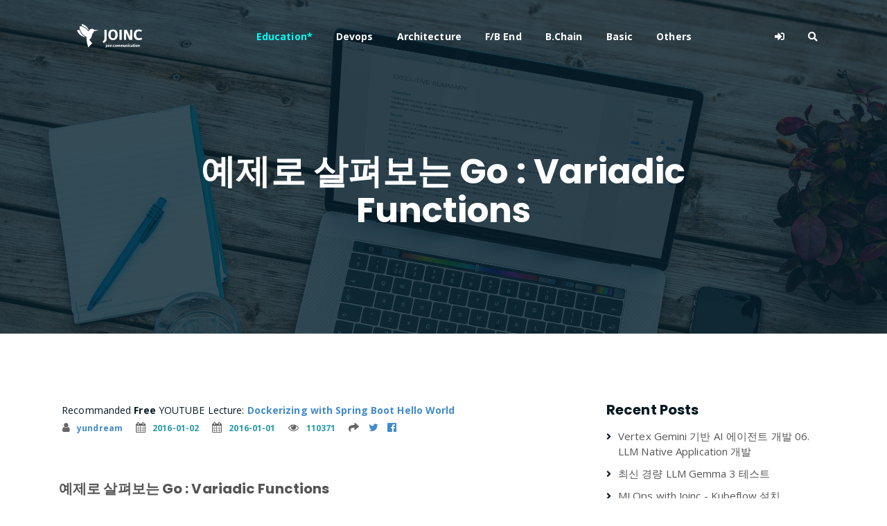

--- FILE ---
content_type: text/html
request_url: https://joinc.co.kr/w/golang/example/variadicFunction
body_size: 7959
content:

<!DOCTYPE html>


<html class="no-js" lang="en" data-useragent="Mozilla/5.0 (compatible; MSIE 10.0; Windows NT 6.2; Trident/6.0)">
<head>
	<title>예제로 살펴보는 Go : Variadic Functions</title>
	 
	<meta http-equiv="Cache-Control" content="no-cache">



	
	<script async src="https://pagead2.googlesyndication.com/pagead/js/adsbygoogle.js?client=ca-pub-0339096251232740"
     crossorigin="anonymous"></script>


	
	<meta name="naver-site-verification" content="be151cf4b4a63ec06ea92a3294c1fcd853e6c945" />

	
	<meta http-equiv="Content-Type" content="text/html;charset=UTF-8" />
 	<meta name="viewport" content="width=device-width, initial-scale=1">
	<meta name="description" CONTENT="Variadic Function은 변수의 개수가 가변적인 함수를 의미한다. 예를들어 fmt.Println가 대표적인 Variadic 함수다.예제 코드에 있는 sum 함수를 보자. 이 sum 함수는 여러 개의 매개변수를 받아서 더하고 그 결과를 출력하는 일을 한다. 여러개의 변수를 받는 방법은 간단하다. 데이터 타입 앞에 &#34;...&#34;을 붙여주기만 하면 된다. sum 함수내에서 매개변수는 슬라이스로 처리하면 된다.15, 16에 sum 함수의 사용 코드를 보자. 매개변수의 개수에 신경쓰지 않고 자유롭게 입력 할 수 있다. Variadic 함수에서 매개변수는 슬라이스로 다루기 때문에, 19 줄에서 처럼 슬라이스를 직접 사용해도 된다.">
	<meta name="og:description" content="Variadic Function은 변수의 개수가 가변적인 함수를 의미한다. 예를들어 fmt.Println가 대표적인 Variadic 함수다.예제 코드에 있는 sum 함수를 보자. 이 sum 함수는 여러 개의 매개변수를 받아서 더하고 그 결과를 출력하는 일을 한다. 여러개의 변수를 받는 방법은 간단하다. 데이터 타입 앞에 &#34;...&#34;을 붙여주기만 하면 된다. sum 함수내에서 매개변수는 슬라이스로 처리하면 된다.15, 16에 sum 함수의 사용 코드를 보자. 매개변수의 개수에 신경쓰지 않고 자유롭게 입력 할 수 있다. Variadic 함수에서 매개변수는 슬라이스로 다루기 때문에, 19 줄에서 처럼 슬라이스를 직접 사용해도 된다." />
	<meta property='og:description' content="Variadic Function은 변수의 개수가 가변적인 함수를 의미한다. 예를들어 fmt.Println가 대표적인 Variadic 함수다.예제 코드에 있는 sum 함수를 보자. 이 sum 함수는 여러 개의 매개변수를 받아서 더하고 그 결과를 출력하는 일을 한다. 여러개의 변수를 받는 방법은 간단하다. 데이터 타입 앞에 &#34;...&#34;을 붙여주기만 하면 된다. sum 함수내에서 매개변수는 슬라이스로 처리하면 된다.15, 16에 sum 함수의 사용 코드를 보자. 매개변수의 개수에 신경쓰지 않고 자유롭게 입력 할 수 있다. Variadic 함수에서 매개변수는 슬라이스로 다루기 때문에, 19 줄에서 처럼 슬라이스를 직접 사용해도 된다.">
	<meta name="google-site-verification" content="x_3_02sxiKKDpTo7b1K5qtTpt39BXF_BhZ3oYUO9qdg" />
	<meta property="fb:app_id" content="892313440881489" />
	
	<meta property="og:image" content="https://www.joinc.co.kr/theme/joinc/img/main_cover_about.png">
	<meta data-n-head="ssr" data-hid="image" property="og:image" content="https://joinc-edu.s3.ap-northeast-2.amazonaws.com/joinc-posting/cover_joinc.jpg">
	<meta data-n-head="ssr" data-hid="twitter" name="twitter:image" content="https://joinc-edu.s3.ap-northeast-2.amazonaws.com/joinc-posting/cover_joinc.jpg">
	


	
	<meta name="og:title" content="예제로 살펴보는 Go : Variadic Functions" />
	<meta name="og:url" content="http://www.joinc.co.kr:8100/w/golang/example/variadicFunction" />
	<meta name="twitter:card" content="summary" />

	
	<link rel="shortcut icon" type="image/png" href="/theme/logo_joinc.png">

	
	

 	

	
	<link href="https://fonts.googleapis.com/css?family=Open+Sans:300,400,700" rel="stylesheet">
	<link href="https://fonts.googleapis.com/css?family=Poppins:400,700&amp;display=swap" rel="stylesheet">
	<link rel="preconnect" href="https://fonts.googleapis.com">
	<link rel="preconnect" href="https://fonts.gstatic.com" crossorigin>
	<link href="https://fonts.googleapis.com/css2?family=Open+Sans&display=swap" rel="stylesheet">

	
	<link rel="stylesheet" href="/theme/joinc/css/default.css">

	
	<link rel="stylesheet" href="/theme/joinc/assets/css/all.min.css">
	<link rel="stylesheet" href="https://stackpath.bootstrapcdn.com/bootstrap/4.4.1/css/bootstrap.min.css" integrity="sha384-Vkoo8x4CGsO3+Hhxv8T/Q5PaXtkKtu6ug5TOeNV6gBiFeWPGFN9MuhOf23Q9Ifjh" crossorigin="anonymous">
	<link rel="stylesheet" href="/theme/joinc/assets/css/owl.carousel.css">
	<link rel="stylesheet" href="/theme/joinc/assets/css/magnific-popup.css">
	<link rel="stylesheet" href="/theme/joinc/assets/css/animate.css">
	<link rel="stylesheet" href="/theme/joinc/assets/css/meanmenu.min.css">
	<link rel="stylesheet" href="https://cdn.jsdelivr.net/npm/@fortawesome/fontawesome-free@6.1.1/css/fontawesome.min.css">

	<script src="https://cdnjs.cloudflare.com/ajax/libs/jquery-modal/0.9.1/jquery.modal.min.js"></script>
	<link rel="stylesheet" href="https://cdnjs.cloudflare.com/ajax/libs/jquery-modal/0.9.1/jquery.modal.min.css" />



	<link rel="stylesheet" href="/theme/joinc/assets/css/responsive.css">
	<script src="/theme/joinc/assets/js/jquery-1.11.3.min.js"></script>
	<link rel="stylesheet" href="https://cdnjs.cloudflare.com/ajax/libs/font-awesome/4.7.0/css/font-awesome.min.css">

	
	<script src="/theme/joinc/assets/js/jquery.countdown.js"></script>
	<script src="/theme/joinc/assets/js/jquery.isotope-3.0.6.min.js"></script>
	<script src="/theme/joinc/assets/js/waypoints.js"></script>
	<script src="/theme/joinc/assets/js/owl.carousel.min.js"></script>
	<script src="/theme/joinc/assets/js/jquery.magnific-popup.min.js"></script>
	<script src="/theme/joinc/assets/js/jquery.meanmenu.min.js"></script>
	<script src="/theme/joinc/assets/js/sticker.js"></script>
	<script src="/theme/joinc/assets/js/main.js?ver=12"></script>
	<link id="bootstrap-css" href="//netdna.bootstrapcdn.com/bootstrap/3.2.0/css/bootstrap.min.css" rel="stylesheet">
	<script src="//netdna.bootstrapcdn.com/bootstrap/3.2.0/js/bootstrap.min.js"></script>
	<script src="//code.jquery.com/jquery-1.11.1.min.js"></script>
	<link rel="stylesheet" href="/theme/joinc/assets/css/main.css?ver=13">

	
	
	<link rel="stylesheet" href="https://cdnjs.cloudflare.com/ajax/libs/codemirror/5.48.4/codemirror.min.css"/>
	<link rel="stylesheet" href="https://uicdn.toast.com/editor/latest/toastui-editor.min.css" />
  	<link rel="stylesheet" href="https://cdnjs.cloudflare.com/ajax/libs/prism/1.23.0/themes/prism.min.css" />
  	<link rel="stylesheet" href="https://uicdn.toast.com/editor-plugin-code-syntax-highlight/latest/toastui-editor-plugin-code-syntax-highlight.min.css" />
    <link rel="stylesheet" href="https://cdnjs.cloudflare.com/ajax/libs/highlight.js/9.15.10/styles/github.min.css" />
    <link rel="stylesheet" href="https://uicdn.toast.com/tui-color-picker/latest/tui-color-picker.min.css" />
    <link rel="stylesheet" href="https://uicdn.toast.com/editor-plugin-color-syntax/latest/toastui-editor-plugin-color-syntax.min.css" />
	

	
	<script src="https://cdnjs.cloudflare.com/ajax/libs/jquery-modal/0.9.1/jquery.modal.min.js"></script>
<link rel="stylesheet" href="https://cdnjs.cloudflare.com/ajax/libs/jquery-modal/0.9.1/jquery.modal.min.css" />


	
	<script src="https://cdn.jsdelivr.net/npm/vue@2.6.0"></script>
	<script src="https://cdnjs.cloudflare.com/ajax/libs/vue-router/3.0.1/vue-router.js"></script>
	<script src="https://cdnjs.cloudflare.com/ajax/libs/axios/0.18.0/axios.min.js"></script>
	<script>Vue.options.delimiters = ['<%', '%>']</script>
	<style type="text/css" media="screen">

	</style>


<script async src="https://www.googletagmanager.com/gtag/js?id=G-ME6WD62HQF"></script>
<script>
  window.dataLayer = window.dataLayer || [];
  function gtag(){dataLayer.push(arguments);}
  gtag('js', new Date());

  gtag('config', 'G-ME6WD62HQF');
</script>
	<link rel="stylesheet" href="/theme/joinc/assets/css/joinc.css?ver=2">
</head>

<body>


<script src="https://uicdn.toast.com/tui-color-picker/latest/tui-color-picker.min.js"></script>

<script src="/theme/joinc/assets/js/toastui-editor-all.min.js"></script>

<script src="https://uicdn.toast.com/editor-plugin-color-syntax/latest/toastui-editor-plugin-color-syntax.min.js"></script>
<script src="https://cdnjs.cloudflare.com/ajax/libs/highlight.js/9.18.1/highlight.min.js"></script>
<script src="/theme/joinc/assets/js/toastui-editor-plugin-code-syntax-highlight-all.min.js"></script>
<script src="https://uicdn.toast.com/editor-plugin-uml/latest/toastui-editor-plugin-uml.min.js"></script>





	<div id="sticker" class="top-header-area">
		<div class="container">
			<div class="row">
				<div class="col-lg-12 col-sm-12 text-center">
					<div class="main-menu-wrap">
						
						<div class="site-logo"><a href="/w/FrontPage"><img src="/theme/joinc/img/logo_joinc.png"
									alt="" class="logo-img"></a></div>
						
						<nav class="main-menu">
							<ul>
								<li class="current-list-item"><a href="/w/FrontPage"> </a></li>
								<li><a href="/w/education" style="color: #03fff7">Education*</a></li>
								<li><a href="/w/devops">Devops</a></li>
								<li><a href="/w/architecture">Architecture</a></li>
								<li><a href="/w/FrontBackend">F/B End</a></li>
								<li><a href="/w/blockChain">B.Chain</a></li>
								<li><a href="/w/fundamental">Basic</a></li>
								<li><a href="/w/blog">Others</a></li>
								
								
								<li>
									<div class="header-icons">
										   
									</div>
								</li>
								
								<li>
										<div class="header-icons">
											
											<a href="/w/user/signin" class="mobile-hide "><i class="fas fa-sign-in-alt"></i></a>
											
											<a href="#" class="mobile-hide search-bar-icon"><i class="fas fa-search"></i></a>
										</div>
								</li>
							</ul>
						</nav>
						<a href="#" class="mobile-show search-bar-icon"><i class="fas fa-search"></i></a>
						<div class="mobile-menu"></div>
					</div>
				</div>
			</div>
		</div>
	</div>
	
	<div class="search-area">
		<div class="container">
			<div class="row">
				<div class="col-lg-12">
					<span class="close-btn" style="font-size: 18px;">
						<i class="fas fa-window-close">CLOSE</i>
					</span>
					<div class="search-bar">
						<div class="search-bar-tablecell">
							<h3>Search For:</h3>
							<input type="text" placeholder="keywords" class="keyword_input">
							<button type="submit" class="keyword_button">
								Search <i class="fas fa-search"></i>
							</button>
						</br>
						</br>
						</br>
						<h3><span style="color:#fff">BY TAGS</span></h3>
				<a href="/w/taglist?name=linux" type="button" class="btn btn-primary btn-outline">linux</a>
				<a href="/w/taglist?name=HTTP"  type="button" class="btn btn-primary btn-outline">HTTP</a>
				<a href="/w/taglist?name=golang" class="btn btn-primary btn-outline">golang</a>
				<a href="/w/taglist?name=flutter" class="btn btn-primary btn-outline">flutter</a>
				<a href="/w/taglist?name=java" class="btn btn-primary btn-outline">java</a>
				<a href="/w/taglist?name=fintech" class="btn btn-primary btn-outline">fintech</a>
				<a href="/w/taglist?name=개발환경" class="btn btn-primary btn-outline">개발환경</a>
				<a href="/w/taglist?name=kubernetes" class="btn btn-primary btn-outline">kubernetes</a>
				<a href="/w/taglist?name=network" class="btn btn-primary btn-outline">network</a>
				<a href="/w/taglist?name=Docker" class="btn btn-primary btn-outline">Docker</a>
				<a href="/w/taglist?name=devops" class="btn btn-primary btn-outline">devops</a>
				<a href="/w/taglist?name=database" class="btn btn-primary btn-outline">database</a>
				<a href="/w/taglist?name=tutorial" class="btn btn-primary btn-outline">tutorial</a>
				<a href="/w/taglist?name=cli" class="btn btn-primary btn-outline">cli</a>
				<a href="/w/taglist?name=분산시스템" class="btn btn-primary btn-outline">분산시스템</a>
				<a href="/w/taglist?name=www" class="btn btn-primary btn-outline">www</a>
				<a href="/w/taglist?name=블록체인" class="btn btn-primary btn-outline">블록체인</a>
				<a href="/w/taglist?name=AWS" class="btn btn-primary btn-outline">AWS</a>
				<a href="/w/taglist?name=system admin" class="btn btn-primary btn-outline">system admin</a>
				<a href="/w/taglist?name=bigdata" class="btn btn-primary btn-outline">bigdata</a>
				<a href="/w/taglist?name=보안" class="btn btn-primary btn-outline">보안</a>
				<a href="/w/taglist?name=금융" class="btn btn-primary btn-outline">금융</a>
				<a href="/w/taglist?name=msa" class="btn btn-primary btn-outline">msa</a>
				<a href="/w/taglist?name=mysql" class="btn btn-primary btn-outline">mysql</a>
				<a href="/w/taglist?name=redis" class="btn btn-primary btn-outline">redis</a>
				<a href="/w/taglist?name=Linux command" class="btn btn-primary btn-outline">Linux command</a>
				
				<a href="/w/taglist?name=dns" class="btn btn-primary btn-outline">dns</a>
				<a href="/w/taglist?name=javascript" class="btn btn-primary btn-outline">javascript</a>
				<a href="/w/taglist?name=CICD" class="btn btn-primary btn-outline">CICD</a>
				<a href="/w/taglist?name=vpc" class="btn btn-primary btn-outline">VPC</a>
				<a href="/w/taglist?name=filesystem" class="btn btn-primary btn-outline">FILESYSTEM</A>
				<a href="/w/taglist?name=S3" class="btn btn-primary btn-outline">S3</a>
				<a href="/w/taglist?name=nginx" class="btn btn-primary btn-outline">NGINX</a>
				<a href="/w/taglist?name=tcp/ip" class="btn btn-primary btn-outline">TCP/IP</a>
				<a href="/w/taglist?name=zookeeper" class="btn btn-primary btn-outline">ZOOKEEPER</a>
				<a href="/w/taglist?name=nosql" class="btn btn-primary btn-outline">NOSQL</a>
				<a href="/w/taglist?name=iac" class="btn btn-primary btn-outline">IAC</a>
				<a href="/w/taglist?name=cloud" class="btn btn-primary btn-outline">CLOUD</a>
				<a href="/w/taglist?name=terraform" class="btn btn-primary btn-outline">TERRAFORM</a>
				<a href="/w/taglist?name=logging" class="btn btn-primary btn-outline">logging</a>
				<a href="/w/taglist?name=IT용어" class="btn btn-primary btn-outline">IT용어</a>
				<a href="/w/taglist?name=Kafka" class="btn btn-primary btn-outline">Kafka</a>
				<a href="/w/taglist?name=docker-compose" class="btn btn-primary btn-outline">docker-compose</a>
				<a href="/w/taglist?name=Dart" class="btn btn-primary btn-outline">Dart</a>
						</div>
					</div>
				</div>
			</div>
		</div>
	</div>
	<script>
		$(".keyword_button").on("click", function() {
			var keyword = $(".keyword_input").val()
			window.location = "/w/search?q=" + keyword
		});
		$(".keyword_input").keyup(function(e){
			if (e.keyCode == 13) {
				var keyword = $(".keyword_input").val()
				window.location = "/w/search?q=" + keyword
			}
		});
	</script>





	<div class="breadcrumb-section sub5-hero-bg">
		<div class="container">
			<div class="row">
				<div class="col-lg-8 offset-lg-2 text-center">
					<div class="breadcrumb-text">
						<h1>예제로 살펴보는 Go : Variadic Functions</h1>
					</div>
				</div>
			</div>
		</div>
	</div>


<p>

	
	<div id="comments" class="container">

	

	



<section id="comments" class="content-item"><div class="row"><div class="col-lg-8"><div class="pb-80" id="Recommanded">
	&nbsp;Recommanded <strong>Free</strong> YOUTUBE Lecture: <b><a v-bind:href="selectedImage[0]">&lt;% selectedImage[1] %></a></b>
    <ul class="list-inline media-detail pull-left">
        <li><a href="/w/user/profile?user=15"><i class="fa fa-user"></i>yundream</a></li>
        <li><i class="fa fa-calendar"></i>2016-01-02</li>
        <li><i class="fa fa-calendar"></i>2016-01-01</li>
        <li><i class="fa fa-eye"></i>110371</li>
        <li><i class="fas fa-share"></i>
            <a href="http://twitter.com/share?text=%ec%98%88%ec%a0%9c%eb%a1%9c%20%ec%82%b4%ed%8e%b4%eb%b3%b4%eb%8a%94%20Go%20%3a%20Variadic%20Functions&url=http%3a%2f%2fwww.joinc.co.kr%3a8100%2fdoc%2f39"
                onclick="javascript:window.open(this.href, '', 'menubar=no,toolbar=no,resizable=yes,scrollbars=yes,height=300,width=600');return false;"
                target="_blank" title="Share on Twitter">
                <i class="fa fa-twitter" style="color:#428bca;"></i>
            </a>
            <a href="https://www.facebook.com/sharer/sharer.php?u=http%3a%2f%2fwww.joinc.co.kr%3a8100%2fdoc%2f39&t=%ec%98%88%ec%a0%9c%eb%a1%9c%20%ec%82%b4%ed%8e%b4%eb%b3%b4%eb%8a%94%20Go%20%3a%20Variadic%20Functions"
                onclick="javascript:window.open(this.href, '', 'menubar=no,toolbar=no,resizable=yes,scrollbars=yes,height=300,width=600');return false;"
                target="_blank" title="Share on Facebook">
                <i class="fa fa-facebook-official" style="color:#428bca;"></i>
            </a>
        </li>
    </ul>
</div>
<script>
new Vue({
  el: "#Recommanded",
  data: {
    images: [
      ['https://www.joinc.co.kr/w/ha-app-on-aws-cloud', 'High Avalibility Application On AWS Cloud'],
      ['https://www.joinc.co.kr/w/launching-landing-page-bootstrap-nodejs','Launching Landing Page By Bootstrap and Node JS'],
      ['https://www.joinc.co.kr/w/dockering-with-springboot-helloworld','Dockerizing with Spring Boot Hello World'],
      ['https://www.joinc.co.kr/w/Learning-and-Hacking-VPC','Learning and Hacking VPC']
    ],
    selectedImage: null
  },
  methods: {
    randomItem (items) {
      return items[Math.floor(Math.random()*items.length)]
    }
  },
  created() {
    this.selectedImage = this.randomItem(this.images)
  }
})
</script>
<div class="row"><div class="col-lg-12 columns"><h3 class="head"> 예제로 살펴보는 Go : Variadic Functions </h3></div></div>
<b>Variadic Function</b>은 변수의 개수가 가변적인 함수를 의미한다. 예를들어 <b>fmt.Println</b>가 대표적인 Variadic 함수다.
<style>
#editor23 {
	position: relative !important;
	border: 1px solid lightgray;
	z-index: 0;
}
#result23 {
	margin-left:-25px;
	padding-left:5px;
	min-height:100px;
	font-size:12px;
	border: 1px solid lightgray;
}
</style>
<script src="/ace/src-noconflict/ace.js" type="text/javascript" charset="utf-8"></script>
<script src="/ace/src-noconflict/ext-language_tools.js"></script>

<div class="row">
	<div class="col-lg-12">
		
		<a href="#" id="runner23" class="success label" style="margin:0px 0px 2px 0px;">실행</a>
		
		
		<a href="#" id="maxLines23" class="success label" style="margin:0px 0px 2px 0px;">창 늘이기</a>
	</div>
</div>

<div class="row">
	<div class="col-lg-12 columns">
		<pre id="editor23">
package main

import &#34;fmt&#34;

func sum(nums ...int) {
    fmt.Print(nums, &#34; &#34;)
    total := 0
    for _, num := range nums {
        total += num
    }
    fmt.Println(total)
}

func main() {
    sum (1,2)
    sum (1,2,3)
    
    nums := []int{1,2,3,4,5}
    sum(nums...)
}
	
		</pre>
	</div>
</div>

<script>
ace.require("ace/ext/language_tools");
var editor23 = ace.edit("editor23");
editor23.setTheme("ace/theme/chrome");
editor23.session.setMode("ace/mode/golang");
editor23.setKeyboardHandler("ace/keyboard/ace");
editor23.setFontSize(12);
editor23.setReadOnly(true);
editor23.setOptions({maxLines:30, enableBasicAutocompletion:true});
$("#runner23").click(function(e) {
	e.preventDefault();
	var code = editor23.getValue();
	$("#result23").empty();
	$("#result23").html("<span class=\"info label\"><i class=\"fi-widget\"></i> 실행 준비 중...</span>");
	$.post("/api/runner", {code: code, lang: "golang"}).done(function(data) {
		$("#result23").html(data);
	})
})
$("#maxLines23").click(function(e) {
	e.preventDefault();
	var action = $("#maxLines23").text()
	if (action == "창 늘이기") {
		editor23.setOptions({maxLines:Infinity, enableBasicAutocompletion:true});
		$("#maxLines23").text("창 줄이기")
	}
	if (action == "창 줄이기") {
		editor23.setOptions({maxLines:30, enableBasicAutocompletion:true});
		$("#maxLines23").text("창 늘이기")
	}
})
</script>

예제 코드에 있는 sum 함수를 보자. 이 sum 함수는 여러 개의 매개변수를 받아서 더하고 그 결과를 출력하는 일을 한다. 여러개의 변수를 받는 방법은 간단하다. 데이터 타입 앞에 "..."을 붙여주기만 하면 된다. sum 함수내에서 매개변수는 슬라이스로 처리하면 된다.
<p></p>

15, 16에 sum 함수의 사용 코드를 보자. 매개변수의 개수에 신경쓰지 않고 자유롭게 입력 할 수 있다. Variadic 함수에서 매개변수는 슬라이스로 다루기 때문에, 19 줄에서 처럼 슬라이스를 직접 사용해도 된다.
<p></p>

<div class="row"><div class="col-lg-12 columns"><h3 class="head"> 연습문제 </h3></div></div>
슬라이스를 매개변수로 입력 받아서, 이 중 최소 값을 출력하는 <b>min</b> 함수를 완성하라.
<style>
#editor24 {
	position: relative !important;
	border: 1px solid lightgray;
	z-index: 0;
}
#result24 {
	margin-left:-25px;
	padding-left:5px;
	min-height:100px;
	font-size:12px;
	border: 1px solid lightgray;
}
</style>
<script src="/ace/src-noconflict/ace.js" type="text/javascript" charset="utf-8"></script>
<script src="/ace/src-noconflict/ext-language_tools.js"></script>

<div class="row">
	<div class="col-lg-12">
		
		<a href="#" id="runner24" class="success label" style="margin:0px 0px 2px 0px;">실행</a>
		
		
		<a href="#" id="maxLines24" class="success label" style="margin:0px 0px 2px 0px;">창 늘이기</a>
	</div>
</div>

<div class="row">
	<div class="col-lg-12 columns">
		<pre id="editor24">
package main

import &#34;fmt&#34;

func min(nums ...int) {
    
}

func main() {
    nums := []int{5,1,7,8,3,9}
    min(nums...)
}
	
		</pre>
	</div>
</div>

<script>
ace.require("ace/ext/language_tools");
var editor24 = ace.edit("editor24");
editor24.setTheme("ace/theme/chrome");
editor24.session.setMode("ace/mode/golang");
editor24.setKeyboardHandler("ace/keyboard/ace");
editor24.setFontSize(12);
editor24.setReadOnly(true);
editor24.setOptions({maxLines:30, enableBasicAutocompletion:true});
$("#runner24").click(function(e) {
	e.preventDefault();
	var code = editor24.getValue();
	$("#result24").empty();
	$("#result24").html("<span class=\"info label\"><i class=\"fi-widget\"></i> 실행 준비 중...</span>");
	$.post("/api/runner", {code: code, lang: "golang"}).done(function(data) {
		$("#result24").html(data);
	})
})
$("#maxLines24").click(function(e) {
	e.preventDefault();
	var action = $("#maxLines24").text()
	if (action == "창 늘이기") {
		editor24.setOptions({maxLines:Infinity, enableBasicAutocompletion:true});
		$("#maxLines24").text("창 줄이기")
	}
	if (action == "창 줄이기") {
		editor24.setOptions({maxLines:30, enableBasicAutocompletion:true});
		$("#maxLines24").text("창 늘이기")
	}
})
</script>


<div class="row" style="margin-top:20px">
	<span style="margin:auto; display:table; ">
	<i class="fi-asterisk" style="margin-left:4em;font-size:8px"></i>
	<i class="fi-asterisk" style="margin-left:4em;font-size:8px"></i>
	<i class="fi-asterisk" style="margin-left:4em;font-size:8px"></i>
	</span>
</div>

다음 예제 : <a href="/w/golang/example/closures">Closures</a>
<p></p>

</div>
<div class="col-lg-4">
    <div class="sidebar-section">
        <div class="recent-posts">
            <h4>Recent Posts</h4>
            <ul id="recent-post-right">
                
                <li>
                    <a href="/w/LLM-NATIVE-APP-DEVELOP-006">Vertex Gemini 기반 AI 에이전트 개발 06. LLM Native Application 개발</a>
                </li>
                
                <li>
                    <a href="/w/gemma3_test">최신 경량 LLM Gemma 3 테스트</a>
                </li>
                
                <li>
                    <a href="/w/MLOps-kubeflow-install">MLOps with Joinc - Kubeflow 설치</a>
                </li>
                
                <li>
                    <a href="/w/LLM-NATIVE-APP-DEVELOP-005">Vertex Gemini 기반 AI 에이전트 개발 05. 첫 번째 LLM 애플리케이션 개발</a>
                </li>
                
                <li>
                    <a href="/w/llama-3.2-vision">LLama-3.2-Vision 테스트</a>
                </li>
                
                <li>
                    <a href="/w/LLM-NATIVE-APP-DEVELOP-004">Vertex Gemini 기반 AI 에이전트 개발 04. 프롬프트 엔지니어링</a>
                </li>
                
                <li>
                    <a href="/w/LLM-NATIVE-APP-DEVELOP-003">Vertex Gemini 기반 AI 에이전트 개발 03. Vertex AI Gemini 둘러보기</a>
                </li>
                
                <li>
                    <a href="/w/LLM-NATIVE-APP-DEVELOP-002">Vertex Gemini 기반 AI 에이전트 개발 02. 생성 AI에 대해서</a>
                </li>
                
                <li>
                    <a href="/w/LLM-NATIVE-APP-DEVELOP-001">Vertex Gemini 기반 AI 에이전트 개발 01. 소개</a>
                </li>
                
                <li>
                    <a href="/w/vertex_with_joinc_001">Vertex Gemini 기반 AI 에이전트 개발-소개</a>
                </li>
                
            </ul>
        </div>
        <div class="archive-posts">
            <h4>Archive Posts</h4>
            <ul id="archive-posts-right">
                
                
            </ul>
        </div>
        <div class="tag-section">

            <h4>Tags</h4>
            <ul>
                
                <li> <a href="/w/taglist?name=golang">golang</a> </li>
                
                <li> <a href="/w/taglist?name=golang study by example">golang study by example</a> </li>
                
            </ul>
        </div>
    </div>
</div>
<script>
    $('li.li_submenu a').click(function (e) {
        $(this).closest("li").find("[class^='ul_submenu']").slideToggle();
    });
</script>
</div></section>




<style>
.like_round {
	border-radius: 20px;
	background-color: #FFFFFF;
	box-shadow: rgba(0, 0, 0, 0.3) 0px 2px 10px 0px;
	display: inline-flex;
	height: 40px;
	align-items: center;
	border-color: #000000;
	border-width: 3px;
	padding: 0px 14px 0px 16px;
	overflow: hidden;
}

@keyframes like-ani {
  from {color: black;}
  to {color: red;}
}

</style>

<script async src="https://talk.hyvor.com/embed/embed.js" type="module"></script>
<hyvor-talk-comments
	website-id="11899"
	page-id="39"
></hyvor-talk-comments>







</div>
</div>



	
	<div class="footer-area">
		<div class="container">
			<div class="row">
				<div class="col-lg-3 col-md-6">
					<div class="footer-box about-widget">
						<h2 class="widget-title">About</h2>
						<p>Joinc proposes educational computer-engineering contents. Especially, the contents focus on recently
							popular and meaningful topics, technically helpful for those who already work or to-be developers in the
							computer industry and theoretical or typical topics covered in undergraduate courses.</p>
					</div>
				</div>
				<div class="col-lg-3 col-md-6">
					<div class="footer-box get-in-touch">
						<h2 class="widget-title">Get in Touch</h2>
						<ul>
							<li>joinc.help@gmail.com </li>
							
						</ul>
					</div>
				</div>
				<div class="col-lg-3 col-md-6">
					<div class="footer-box pages">
						<h2 class="widget-title">Categories</h2>
						<ul>
							<li><a href="/w/education">Education</a></li>
							<li><a href="/w/devops">DevOps </a></li>
							<li><a href="/w/architecture">Architecture</a></li>
							<li><a href="/w/frontbackend">Front/Backend</a></li>
							<li><a href="/w/fundamental">Basic</a></li>
							<li><a href="/w/blockchain">BlockChain</a></li>
							<li><a href="/w/blog">Blog</a></li>
						</ul>
					</div>
				</div>
				<div class="col-lg-3 col-md-6">
					<div class="footer-box subscribe">
						<h2 class="widget-title">Subscribe</h2>
						<p>Subscribe to our mailing list to get the latest updates.</p>
						<form><input type="email" placeholder="joinc.help@gmail.com" readonly>
							<button type="button" onclick="location.href='mailto:joinc.help@gmail.com'"><i class="fas fa-paper-plane"></i></button>
						</form>
					</div>
				</div>
			</div>
		</div>
	</div>

	
	<div class="copyright">
		<div class="container">
			<div class="row">
				<div class="col-lg-6 col-md-12">
					<p>Copyrights © - <a href="#">Joinc</a>, All Rights Reserved.<br> Inherited From - <a href="#">Yundream </a>
						Rebranded By - <a href="#">Joonphil</a></p>
				</div>
				<div class="col-lg-6 text-right col-md-12">
					<div class="social-icons">
						<ul>
							<li><a href="https://www.facebook.com/joinc.edu" target="_blank"><i class="fab fa-facebook-f"></i></a></li>
							<li><a href="https://www.youtube.com/channel/UCU7xCq8nZLeDsxt4imt0jhw" target="_blank"><i class="fab fa-youtube"></i></a></li>
						</ul>
					</div>
				</div>
			</div>
		</div>
	</div>

</body>
</html>


--- FILE ---
content_type: text/html; charset=utf-8
request_url: https://www.google.com/recaptcha/api2/aframe
body_size: 266
content:
<!DOCTYPE HTML><html><head><meta http-equiv="content-type" content="text/html; charset=UTF-8"></head><body><script nonce="jh4yv6iPnPYY_luYm_IfTw">/** Anti-fraud and anti-abuse applications only. See google.com/recaptcha */ try{var clients={'sodar':'https://pagead2.googlesyndication.com/pagead/sodar?'};window.addEventListener("message",function(a){try{if(a.source===window.parent){var b=JSON.parse(a.data);var c=clients[b['id']];if(c){var d=document.createElement('img');d.src=c+b['params']+'&rc='+(localStorage.getItem("rc::a")?sessionStorage.getItem("rc::b"):"");window.document.body.appendChild(d);sessionStorage.setItem("rc::e",parseInt(sessionStorage.getItem("rc::e")||0)+1);localStorage.setItem("rc::h",'1769644468475');}}}catch(b){}});window.parent.postMessage("_grecaptcha_ready", "*");}catch(b){}</script></body></html>

--- FILE ---
content_type: text/css; charset=utf-8
request_url: https://joinc.co.kr/theme/joinc/css/default.css
body_size: 2527
content:
@import url(https://fonts.googleapis.com/earlyaccess/nanumgothic.css);
@import url(https://fonts.googleapis.com/earlyaccess/nanummyeongjo.css);	
@import url(https://fonts.googleapis.com/earlyaccess/kopubbatang.css);
@media screen and (max-width: 39.9375em) {
  .blockquote-container.blockquote-left {
    float: none;
    margin: 0;
    width: 100%;
  }
}

.input-group-field{
  border: none;
  margin-right: 16px;
}

.searchbar {
  margin: 1rem;
}


.blockquote-container.blockquote-left {
  float: left;
  width: 35%;
  margin-right: 1rem;
}

.blockquote-container.blockquote-right {
  float: right;
  width: 35%;
  margin-left: 1rem;
}

.blockquote-container .callout .blockquote-title {
  margin-left: 1rem;
}

.blockquote-container .callout blockquote {
  quotes: "“" "”" "‘" "’  ";
  border-left: none;
}

.blockquote-container .callout blockquote:before {
  content: open-quote;
  color: #8a8a8a;
  font-size: 4em;
  line-height: 0.1em;
  vertical-align: -0.4em;
}

.blockquote-container .callout blockquote:after {
  content: close-quote;
  color: #8a8a8a;
  font-size: 4em;
  line-height: 0.1em;
  vertical-align: -0.6em;
}

.blockquote-container .callout blockquote .blockquote-content {
  display: inline;
  color: #0a0a0a;
}

.title-bar {
    background: #145ca6; 
}
.top-bar {
    background: #145ca6; 
}
.top-bar ul {
    background: #145ca6; 
}

.top-bar ul li {
    background: #145ca6; 
}
.top-bar ul li a {
    color: #fff; 
}

.breadcrumbs {
	margin: 3px;
}
.breadcrumbs li {
	font-size: 14px;
}

.stats-list { 
  list-style-type: none;
  clear: left; 
  margin: 0;
  padding: 0;
  text-align: center;
  margin-bottom: 30px;
  display: inline;
} 
      
.stats-list .vlist {
    float: left;
} 

.tag-list { 
  text-align: left;
  list-style: none;
} 
.tag-ul { 
  list-style-type: none;
  clear: left; 
  margin: 0;
  padding: 0;
  margin-bottom: 30px;
  display: inline;
} 
.tag-ul .vlist {
    float: left;
} 

.tag-list .tag-cloud-individual-tag {
  display: inline-block;
  padding: 0.5rem 0.5rem;  
  border-radius: 0;
  font-size: 0.8rem;
  line-height: 1;
  white-space: nowrap;
  cursor: default;
  border-radius: 5000px;
  background:  #FFFFFF ;
  display: inline-block;
  color: #000000;
  margin: 5px;
  text-transform: uppercase;   
  font-weight: bold;
  border-style: solid;
  border-width: 2px;
  border-color: #999999;
} 
.tag-list .tag-cloud-individual-tag a:link{
	color: #000000;
}
.tag-list .tag-cloud-individual-tag a:visited{
	color: #000000;
}
.tag-list .tag-cloud-individual-tag:hover {
  background: #CCCCCC;
  transition: background-color .2s ease-in;
} 